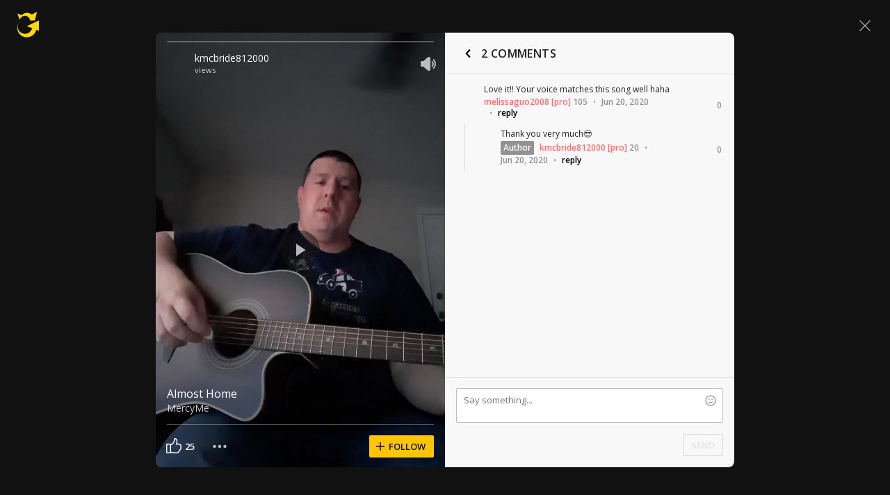

--- FILE ---
content_type: text/html; charset=UTF-8
request_url: https://www.ultimate-guitar.com/shot/kmcbride812000/431089164
body_size: 9400
content:
<!doctype html>
<html lang="en">
<head prefix="og: http://ogp.me/ns# fb: http://ogp.me/ns/fb# article: http://ogp.me/ns/article#">
    <meta content="text/html; charset=utf-8" http-equiv="Content-Type">

    <title>Almost Home - Mercyme (cover with chords) by kmcbride812000 @ Ultimate-Guitar.Com</title>
<meta name="description" content="kmcbride812000 has created a video cover on Almost Home - Mercyme @ Ultimate-Guitar.Com">
<meta name="keywords" content="">
                    
<link rel='preload' href='https://www.ultimate-guitar.com/static/public/build/ug_react_i18n_es6/202601/vendor.3aff4f30dcee058e722f0a528b7353b9.js' importance='high' as='script'></link>    <link rel='preload' href='https://www.ultimate-guitar.com/static/public/build/ug_react_i18n_es6/202601/4578.d783aa0dd9dfda38174eed4094097d1e.js' importance='high' as='script'></link>                        <link rel='preload' href='https://www.ultimate-guitar.com/static/public/build/ug_react_i18n_es6/202601/ug~runtime.f6d946c067e55b37bc737addb5cf3a12.js' importance='high' as='script'></link>            <link rel='preload' href='https://www.ultimate-guitar.com/static/public/build/ug_react_i18n_es6/202601/ug.1623b31e5b856db230e45bfcb2420c50.js' importance='high' as='script'></link>                                <link rel="preconnect" href="https://fonts.googleapis.com/">
    <meta property="og:url" content="https://www.ultimate-guitar.com/shot/kmcbride812000/431089164">
<meta property="og:title" content="Almost Home - Mercyme (cover with chords) by kmcbride812000 @ Ultimate-Guitar.Com">
<meta property="og:description" content="kmcbride812000 has created a video cover on Almost Home - Mercyme @ Ultimate-Guitar.Com">
<meta property="og:site_name" content="Ultimate Guitar">
<meta property="og:locale" content="en_US">
<meta property="fb:app_id" content="539490962762175">
<meta property="og:type" content="website">
<meta property="og:image" content="https://www.ultimate-guitar.com/static/api/vimeo/preview/watermark/915364830?preset=facebook">
<meta property="og:image:width" content="630">
<meta property="og:image:height" content="1200">
<meta property="twitter:card" content="summary">
<meta property="twitter:site" content="@ultimateguitar">
<meta property="twitter:image" content="https://www.ultimate-guitar.com/static/api/vimeo/preview/watermark/915364830?preset=twitter">
<link href="https://www.ultimate-guitar.com/shot/kmcbride812000/431089164" rel="canonical">                <meta name="viewport" class="js-viewport" content="width=device-width, initial-scale=1, maximum-scale=1.0, user-scalable=no, viewport-fit=cover">
        <script>
            (function() {
                var viewport = document.querySelector('.js-viewport');
                var date = new Date();
                date.setFullYear(date.getFullYear() + 1);
                function setViewport() {
                    var isLargeViewport = (screen.availWidth > 1300 || screen.availHeight > 1300) && window.matchMedia("(orientation: landscape)").matches;
                    viewport.setAttribute('content', isLargeViewport ? 'width=device-width, initial-scale=1' : 'width=1280, minimum-scale=0.1, maximum-scale=5.0');
                    document.cookie = '_ug_small_screen=' + (isLargeViewport ? 0 : 1) +';path=/;domain=.ultimate-guitar.com;expires=' + date.toUTCString() + ';';
                }
                setViewport();
                window.matchMedia("(orientation: landscape)").addEventListener('change', setViewport)
            })()
        </script>
        <meta name="csrf-param" content="_csrf">
<meta name="csrf-token" content="xbFWdCIvMVbC0KjS4FdZaW2VcwRE4i0SG-Tzf6qHI5CN5xQ3Dxh3AJv927aiLTVdJNkjY3O3YHlPqZAx5dcb5A==">
            <link rel="search"
    type="application/opensearchdescription+xml"
    href="//www.ultimate-guitar.com/static/opensearch/opensearch.xml"
    title="Ultmate-Guitar tabs & chords search" />    <meta name="theme-color" content="#272727">
    
    <link rel="manifest" href="/manifest_v10.json">
<link rel="icon" type="image/x-icon" href="https://www.ultimate-guitar.com/static/public/ug/img/product_icons/ug/favicon_v2.ico">
<link rel="shortcut icon" type="image/png" href="https://www.ultimate-guitar.com/static/public/ug/img/product_icons/ug/favicon_v2.png" />
<link rel="apple-touch-icon" sizes="32x32" href="https://www.ultimate-guitar.com/static/public/ug/img/product_icons/ug/apple-touch-icon-32x32_v3.png" />
<link rel="apple-touch-icon" sizes="48x48" href="https://www.ultimate-guitar.com/static/public/ug/img/product_icons/ug/apple-touch-icon-48x48_v3.png" />
<link rel="apple-touch-icon" sizes="72x72" href="https://www.ultimate-guitar.com/static/public/ug/img/product_icons/ug/apple-touch-icon-72x72_v3.png" />
<link rel="apple-touch-icon" sizes="96x96" href="https://www.ultimate-guitar.com/static/public/ug/img/product_icons/ug/apple-touch-icon-96x96_v3.png" />
<link rel="apple-touch-icon" sizes="144x14" href="https://www.ultimate-guitar.com/static/public/ug/img/product_icons/ug/apple-touch-icon-144x144_v3.png" />
<link rel="apple-touch-icon" sizes="192x192" href="https://www.ultimate-guitar.com/static/public/ug/img/product_icons/ug/apple-touch-icon-192x192_v3.png" />
<link rel="apple-touch-icon" sizes="512x512" href="https://www.ultimate-guitar.com/static/public/ug/img/product_icons/ug/apple-touch-icon-512x512_v3.png" />
<meta name="application-name" content="Ultimate Guitar" />
    
        <script>
        var sentryMethodsToSave = ['setUser', 'setTag', 'setTags', 'setExtra', 'setExtras', 'addBreadcrumb', 'setContext'];
        window.Sentry = {
            _lazy: true
        };
        var sentryLazyCallsQueue = [];
        var sentryLazyHandler = function () {
            var args = Array.prototype.slice.call(arguments)
            var methodName = args[0];
            var rest = args.slice(1);

            sentryLazyCallsQueue.push([methodName, rest])
        };

        sentryMethodsToSave.forEach(function (methodName) {
            window.Sentry[methodName] = sentryLazyHandler.bind(this, methodName);
        });

        function applySentryLazyData() {
            if (!sentryLazyCallsQueue) return;

            for (var i = 0; i < sentryLazyCallsQueue.length; i++) {
                var args = sentryLazyCallsQueue[i];
                var methodName = args[0];
                var restArgs = args[1];
                var method = window.Sentry[methodName];

                method && typeof method === 'function' && method.apply(window.Sentry, restArgs);
            }

            sentryLazyCallsQueue = undefined;
        }

        var errors = window.APPERROR ? (window.APPERROR.errors || []) : []
        var UGERROR = {
            errors,
            loggerLoaded: false,
        };
        var oldOnError = window.onerror;
        var loadScript = function (src, resolve) {
            UGERROR.loggerLoaded = true;
            var script = document.createElement('script');
            script.async = true;
            script.type = 'text/javascript';
            script.src = src;

            var changeState = function () {
                if (!loaded) {
                    resolve()
                    loaded = true;
                }
            };
            var loaded;

            script.onreadystatechange = changeState;
            script.onload = changeState;

            var node = document.getElementsByTagName('script')[0];
            node.parentNode.insertBefore(script, node);
        };

        UGERROR.loadErrorLogger = function (release) {
            var whitelistUrls = [
                new RegExp('https://www.ultimate-guitar.com/static/public'),
            ];

            if (window.location.pathname !== '/') {
                whitelistUrls.push(new RegExp(window.location.href))
            }

            var tags = {
                source: 'ug',
                country: 'US',
                isProUser: false,
                isAuthenticated: false,
                userId: '0',
            };

            !UGERROR.loggerLoaded && loadScript('https://www.ultimate-guitar.com/static/public/build/sentry_0_0_2/sentry_ver1769185876.js', function () {
                console.log('[sentry]:', 'bundle successfully loaded')
                window.onerror = oldOnError;

                window.initSentry({
                    dsn: 'https://ba93259cb19e43f1a6e9171cbf8ff617@sentry10.ultimate-guitar.com/24',
                    release: release.replace('/', '_').replace('-', '_'),
                    allowUrls: whitelistUrls
                });

                window.Sentry.setTags(tags);
                window.Sentry.setUser({
                    userId: '0'
                });
                window.Sentry.setContext('Client a/b variations', []);

                applySentryLazyData();

                var messages = UGERROR.errors.map(function (err) {
                    return err[0];
                });
                UGERROR.errors
                    .filter(function (error, index) {
                        return messages.indexOf(error[0]) === index;
                    })
                    .forEach(function (args) {
                        var error = args[0];

                        if (args.length > 1) {
                            window.onerror.apply(this, args);
                        } else if (typeof error === 'string') {
                            window.Sentry.captureMessage(error, 'error');
                        } else {
                            if (error === undefined) {
                                error = new Error('Caught undefined error');
                            }

                            window.Sentry.captureException(error);
                        }
                    });
            })
        };

        function loadSentry() {
            if (UGERROR.hasFirstError) {
                return
            }

            function load() {
                UGERROR.loadErrorLogger("ug-web_app_1.23.50");
            }

            if (document.readyState === 'complete') {
                load();
            } else {
                window.addEventListener('load', load)
            }
            UGERROR.hasFirstError = true
        }

        if (UGERROR.errors && UGERROR.errors.length > 0) {
            loadSentry()
        }

        window.onerror = function () {
            UGERROR.errors.push(arguments);
            oldOnError && oldOnError.apply(this, arguments);

            var message = typeof arguments[0] === 'object' && arguments[0].message
            if (typeof message === 'string' && message.toLowerCase().indexOf('loading chunk') && window.UGAPP.trigger) {
                window.UGAPP.trigger('globalEvent:YM:metrica', 'Chunk Load Error')
            }

            loadSentry();
        };
    </script>
                    <script>
        (function () {
            if ('serviceWorker' in navigator) {
                window.addEventListener('load', function() {
                    window.navigator.serviceWorker.getRegistrations().then(function(registrations) {
                        registrations.forEach(function(registration) {
                            if (
                                registration.active.scriptURL.indexOf('sw_ug.js') !== -1
                                ||
                                registration.active.scriptURL.indexOf('sw_ug_v2.js') !== -1
                            ) {
                                registration.unregister()
                            }
                        })
                    })
                    window.navigator.serviceWorker.register('/sw_ug_v3.js').catch(function(error) {})
                })
            }
        })()
    </script>
                                    
    <link rel="preload" href="https://www.ultimate-guitar.com/static/public/ug/fonts/ug/memvYaGs126MiZpBA-UvWbX2vVnXBbObj2OVTS-mu0SC55I.woff2?ver=1" as="font" type="font/woff2" crossorigin="anonymous">
    <link rel="preload" href="https://www.ultimate-guitar.com/static/public/ug/fonts/muse/muse-sans/v4/MuseSans-Variable.woff2" as="font" type="font/woff2" crossorigin="anonymous">

                <link rel="preload" href="https://www.ultimate-guitar.com/static/public/ug/fonts/muse/muse-display/harmony/v2/MuseDisplay-Harmony.woff2" as="font" type="font/woff2" crossorigin="anonymous">
    

    
            <meta name="impact-site-verification" value="4a6f4ce0-7337-4f89-8f93-bc6eaf9d9145">
    
</head>
<body
    style="background-color: #111"        class=" theme_dark preferred_language__en"
>
<script>
    var hasFirstTap = false;
    (function () {
        function onFirstTap () {
            hasFirstTap = true
            document.body.removeEventListener('touchstart', onFirstTap)
        }

        document.body.addEventListener('touchstart', onFirstTap)
    })()
</script>


    <div class="js-page js-global-wrapper ug-page">
        </div>

    <div class="js-store" data-content="{&quot;config&quot;:{&quot;releaseVer&quot;:&quot;ug-web_app_1.23.50&quot;,&quot;backendReleaseVer&quot;:&quot;13.33.53&quot;,&quot;renderType&quot;:&quot;react&quot;,&quot;urlFacebook&quot;:&quot;https://www.ultimate-guitar.com/user/auth/oauth?service=facebook&quot;,&quot;urlGoogle&quot;:&quot;https://www.ultimate-guitar.com/user/auth/oauth?service=google&quot;,&quot;urlApple&quot;:&quot;https://www.ultimate-guitar.com/user/auth/oauth?service=apple&quot;,&quot;main_server&quot;:&quot;ultimate-guitar.com&quot;,&quot;ps_server&quot;:&quot;plus.ultimate-guitar.com&quot;,&quot;api_web_serv&quot;:&quot;api-web.ultimate-guitar.com&quot;,&quot;static_server&quot;:&quot;https://www.ultimate-guitar.com/static&quot;,&quot;statik_cache&quot;:&quot;_ver1769185876&quot;,&quot;staticPrefix&quot;:&quot;/static&quot;,&quot;requestSchema&quot;:&quot;https&quot;,&quot;time&quot;:1769230098000,&quot;isGDPRAvailable&quot;:false,&quot;isCcpaAvailable&quot;:false,&quot;user&quot;:{&quot;id&quot;:0,&quot;uuid&quot;:0,&quot;unified_id&quot;:&quot;&quot;,&quot;session&quot;:{&quot;id&quot;:&quot;&quot;,&quot;expire_duration&quot;:300,&quot;expire_duration_dispersion&quot;:[5000,10000],&quot;enable_refresh&quot;:true,&quot;parsed_session&quot;:{&quot;version&quot;:0,&quot;id&quot;:0,&quot;updated&quot;:0,&quot;number&quot;:0},&quot;is_renew_session&quot;:false},&quot;username&quot;:&quot;Unregistered&quot;,&quot;iq&quot;:&quot;&quot;,&quot;contributorPower&quot;:false,&quot;is_bot&quot;:false,&quot;is_banned&quot;:false},&quot;isOfficeUser&quot;:false,&quot;isOfficeRequest&quot;:false,&quot;isWebp&quot;:false,&quot;isBot&quot;:true,&quot;is_mobile&quot;:false,&quot;is_tablet&quot;:false,&quot;isThemeMobile&quot;:false,&quot;isIe&quot;:false,&quot;isEs6&quot;:true,&quot;isAsia&quot;:false,&quot;isPaidMobWeb&quot;:false,&quot;socketCluster&quot;:{&quot;serviceKey&quot;:&quot;f0557aa8-2d06-43d9-9c16-f885bc710b97:main&quot;,&quot;channelPrefix&quot;:&quot;f0557aa8-2d06-43d9-9c16-f885bc710b97:main#prod&quot;,&quot;hostname&quot;:&quot;socketcluster.k8s.mu.se&quot;,&quot;port&quot;:443,&quot;channelName&quot;:&quot;e2b911c3d39e5e206f13c6dab0ac7bcc&quot;},&quot;metricaId&quot;:0,&quot;captcha_id&quot;:&quot;6LfCo_8SAAAAALEMHnlK18j8IemlAdvmxwRnQe2v&quot;,&quot;stripeApiKey&quot;:&quot;&quot;,&quot;country&quot;:&quot;US&quot;,&quot;countryCode&quot;:&quot;US&quot;,&quot;browserName&quot;:&quot;&quot;,&quot;os&quot;:&quot;&quot;,&quot;platform&quot;:4,&quot;browser&quot;:&quot;{\&quot;device\&quot;:{\&quot;type\&quot;:\&quot;bot\&quot;}}&quot;,&quot;urlUgProAppIcon&quot;:&quot;https://www.ultimate-guitar.com/static/public/ug/img/app_icons/icon_ug_pro.png&quot;,&quot;withCritical&quot;:false,&quot;analytics&quot;:{&quot;pageViewId&quot;:1769230098077363,&quot;userTrackerId&quot;:&quot;SA==&quot;},&quot;braintree&quot;:{&quot;environment&quot;:&quot;production&quot;,&quot;tokenizationKey&quot;:&quot;production_8htvrhhr_67vpx3rpxt6m5z7c&quot;,&quot;paypalClientId&quot;:&quot;ASwoeikdyflPIKFAC3U34ewfFVRE5-_p6qc1TTQG9g_sHNs3RP5Sq3pE_e7V2p0VTi-nJQuIA5ApP1XH&quot;,&quot;googlePayClientId&quot;:&quot;BCR2DN6TZPEKBZBZ&quot;},&quot;vimeo&quot;:{&quot;baseImagePath&quot;:&quot;https://cdn.ustatik.com/s3/ug.video.warm/preview/&quot;},&quot;hasStaticCache&quot;:0,&quot;rtAnalytics&quot;:{&quot;trackUrl&quot;:&quot;https://datahub.ultimate-guitar.com/components/data&quot;,&quot;trackingEnabled&quot;:true,&quot;forceSendEvents&quot;:[&quot;Tab Favorite Add Click&quot;,&quot;Tab Rate Click&quot;,&quot;Tab View&quot;,&quot;Tab View 12s&quot;,&quot;Tab View 15s&quot;,&quot;Tab View 60s&quot;,&quot;Tab View 120s&quot;,&quot;Tab View 180s&quot;,&quot;View&quot;,&quot;View 15s&quot;,&quot;Tour Start&quot;],&quot;tabToolLogging&quot;:true,&quot;samplerHeartbeat&quot;:5,&quot;forceSendDebounceTimeout&quot;:1000,&quot;bufferSize&quot;:10},&quot;xtz&quot;:{&quot;isActive&quot;:true,&quot;hasAccess&quot;:true,&quot;canToggle&quot;:false,&quot;feedbackChannel&quot;:null,&quot;tabDownloadHost&quot;:&quot;https://tabs.ultimate-guitar.com&quot;},&quot;jsBundle&quot;:[],&quot;jinba&quot;:{&quot;customTimings&quot;:[],&quot;appLabel&quot;:&quot;shot&quot;,&quot;appLabelExp&quot;:&quot;null&quot;},&quot;metricaParams&quot;:{&quot;rights&quot;:0,&quot;proRights&quot;:0,&quot;coursesRights&quot;:0,&quot;singRights&quot;:0,&quot;u_id&quot;:&quot;SA==&quot;,&quot;auth&quot;:&quot;None&quot;,&quot;is_registered&quot;:0,&quot;ab&quot;:[],&quot;bookRights&quot;:0,&quot;bookEduRights&quot;:0,&quot;unified_id&quot;:&quot;&quot;,&quot;session_id&quot;:&quot;&quot;}},&quot;store&quot;:{&quot;offers&quot;:[],&quot;page&quot;:{&quot;data&quot;:{&quot;section&quot;:{&quot;name&quot;:&quot;shots&quot;,&quot;id&quot;:431089164,&quot;object&quot;:{&quot;vimeo_id&quot;:&quot;431089164&quot;,&quot;status&quot;:&quot;active&quot;,&quot;vimeo_url&quot;:&quot;/videos/431089164&quot;,&quot;name&quot;:&quot;Almost Home&quot;,&quot;artist_name&quot;:&quot;MercyMe&quot;,&quot;category&quot;:&quot;Story&quot;,&quot;tab_id&quot;:2982476,&quot;song_id&quot;:3709523,&quot;artist_id&quot;:30328,&quot;tab_access_type&quot;:&quot;public&quot;,&quot;date&quot;:1592691345,&quot;access&quot;:&quot;public&quot;,&quot;likes&quot;:25,&quot;reactions&quot;:3,&quot;hits_total&quot;:752,&quot;user_id&quot;:40673825,&quot;username&quot;:&quot;kmcbride812000&quot;,&quot;avatar&quot;:&quot;https://www.ultimate-guitar.com/static/users/5/2/8/40673825.gif?d=d&quot;,&quot;duration&quot;:60,&quot;width&quot;:360,&quot;height&quot;:540,&quot;comments_count&quot;:2,&quot;image_id&quot;:431089164,&quot;files&quot;:[{&quot;quality&quot;:&quot;sd&quot;,&quot;width&quot;:480,&quot;height&quot;:720,&quot;fps&quot;:30,&quot;size&quot;:10301766,&quot;link&quot;:&quot;https://www.ultimate-guitar.com/shots/content?vimeo_id=431089164&amp;s=f8eb5457c849ed02784a00b3b8eb01e636a18944&amp;profile_id=165&amp;oauth2_token_id=1145217320&amp;provider=ug&quot;},{&quot;quality&quot;:&quot;sd&quot;,&quot;width&quot;:360,&quot;height&quot;:540,&quot;fps&quot;:30,&quot;size&quot;:4896476,&quot;link&quot;:&quot;https://www.ultimate-guitar.com/shots/content?vimeo_id=431089164&amp;s=f8eb5457c849ed02784a00b3b8eb01e636a18944&amp;profile_id=164&amp;oauth2_token_id=1145217320&amp;provider=ug&quot;},{&quot;quality&quot;:&quot;sd&quot;,&quot;width&quot;:240,&quot;height&quot;:360,&quot;fps&quot;:30,&quot;size&quot;:2512931,&quot;link&quot;:&quot;https://www.ultimate-guitar.com/shots/content?vimeo_id=431089164&amp;s=f8eb5457c849ed02784a00b3b8eb01e636a18944&amp;profile_id=139&amp;oauth2_token_id=1145217320&amp;provider=ug&quot;}],&quot;images&quot;:[{&quot;link&quot;:&quot;https://www.ultimate-guitar.com/static/s3/ug.video.warm/preview/4/6/431089164/preview.jpg@225x225?crop=1&amp;image_id=915364830&quot;,&quot;width&quot;:225,&quot;height&quot;:225,&quot;preset&quot;:&quot;list&quot;},{&quot;link&quot;:&quot;https://www.ultimate-guitar.com/static/s3/ug.video.warm/preview/4/6/431089164/preview.jpg@300x384?crop=1&amp;image_id=915364830&quot;,&quot;width&quot;:300,&quot;height&quot;:384,&quot;preset&quot;:&quot;feed&quot;},{&quot;link&quot;:&quot;https://www.ultimate-guitar.com/static/s3/ug.video.warm/preview/4/6/431089164/preview.jpg@640x0?image_id=915364830&quot;,&quot;width&quot;:640,&quot;height&quot;:0,&quot;preset&quot;:&quot;cover&quot;},{&quot;link&quot;:&quot;https://www.ultimate-guitar.com/static/s3/ug.video.warm/preview/4/6/431089164/preview.jpg@1280x0?image_id=915364830&quot;,&quot;width&quot;:1280,&quot;height&quot;:0,&quot;preset&quot;:&quot;preview&quot;},{&quot;link&quot;:&quot;https://www.ultimate-guitar.com/static/s3/ug.video.warm/preview/4/6/431089164/preview.jpg@200x256?crop=1&amp;image_id=915364830&quot;,&quot;width&quot;:200,&quot;height&quot;:256,&quot;preset&quot;:&quot;web_feed&quot;},{&quot;link&quot;:&quot;https://www.ultimate-guitar.com/static/s3/ug.video.warm/preview/4/6/431089164/preview.jpg@396x640?crop=1&amp;image_id=915364830&quot;,&quot;width&quot;:396,&quot;height&quot;:640,&quot;preset&quot;:&quot;web_explore&quot;},{&quot;link&quot;:&quot;https://www.ultimate-guitar.com/static/s3/ug.video.warm/preview/4/6/431089164/blur.jpg&quot;,&quot;width&quot;:640,&quot;height&quot;:360,&quot;preset&quot;:&quot;blur&quot;}],&quot;url&quot;:&quot;https://www.ultimate-guitar.com/shot/kmcbride812000/431089164&quot;,&quot;is_original_song&quot;:0,&quot;instrument&quot;:&quot;Acoustic guitar&quot;,&quot;tracking&quot;:{&quot;ctx&quot;:{&quot;payment_account_id&quot;:0,&quot;shot_views&quot;:752,&quot;shot_likes&quot;:25,&quot;shot_comments&quot;:2,&quot;shot_feed_index&quot;:0,&quot;shot_feed_type&quot;:&quot;&quot;,&quot;shot_feed_open_source&quot;:&quot;&quot;,&quot;user_registered&quot;:0,&quot;user_rights&quot;:0,&quot;country&quot;:&quot;US&quot;,&quot;shot_author_id&quot;:40673825,&quot;shot_created_time&quot;:1592691345,&quot;shot_length&quot;:60,&quot;is_original_shot&quot;:0,&quot;shot_tab_id&quot;:2982476,&quot;is_private&quot;:0,&quot;shot_id&quot;:431089164,&quot;user_id&quot;:0,&quot;screen&quot;:&quot;&quot;,&quot;h&quot;:4108050209,&quot;dt&quot;:1769230098}},&quot;tab_url&quot;:&quot;https://tabs.ultimate-guitar.com/tab/mercyme/almost-home-chords-2982476&quot;}}},&quot;header_bidding&quot;:[],&quot;experiments&quot;:{&quot;variations&quot;:[],&quot;closed_experiments&quot;:[]},&quot;template&quot;:{&quot;module&quot;:&quot;shots&quot;,&quot;controller&quot;:&quot;shot&quot;,&quot;action&quot;:&quot;view&quot;,&quot;reactAction&quot;:&quot;&quot;},&quot;documents&quot;:{&quot;enabled&quot;:true}},&quot;i18n&quot;:{&quot;locale&quot;:&quot;en-US&quot;,&quot;language&quot;:&quot;en&quot;,&quot;links&quot;:{&quot;default&quot;:&quot;https://www.ultimate-guitar.com/shot/kmcbride812000/431089164&quot;,&quot;pt&quot;:&quot;https://www.ultimate-guitar.com/shot/kmcbride812000/431089164&quot;,&quot;es&quot;:&quot;https://www.ultimate-guitar.com/shot/kmcbride812000/431089164&quot;,&quot;it&quot;:&quot;https://www.ultimate-guitar.com/shot/kmcbride812000/431089164&quot;,&quot;ja&quot;:&quot;https://www.ultimate-guitar.com/shot/kmcbride812000/431089164&quot;,&quot;fr&quot;:&quot;https://www.ultimate-guitar.com/shot/kmcbride812000/431089164&quot;}},&quot;search_top_words&quot;:[{&quot;query&quot;:&quot;take on me&quot;,&quot;counter&quot;:&quot;9698&quot;},{&quot;query&quot;:&quot;creep&quot;,&quot;counter&quot;:&quot;6567&quot;},{&quot;query&quot;:&quot;hotel california&quot;,&quot;counter&quot;:&quot;5076&quot;},{&quot;query&quot;:&quot;billie eilish&quot;,&quot;counter&quot;:&quot;4961&quot;},{&quot;query&quot;:&quot;taylor swift&quot;,&quot;counter&quot;:&quot;4718&quot;}],&quot;promotion&quot;:{&quot;promoType&quot;:&quot;NewYear&quot;,&quot;promoKey&quot;:&quot;ugapp:topBannerShow:NewYear-2025&quot;,&quot;endedKey&quot;:&quot;_ug_promotionEnded_ugapp:topBannerShow:NewYear-2025&quot;,&quot;emergency&quot;:{&quot;imgUrl&quot;:&quot;https://www.ultimate-guitar.com/static/storage/marketing/images/b/b2a9afe70eebde770fe48e307fb96eb8461440f4.webp&quot;,&quot;title&quot;:&quot;NEW YEAR SALE&quot;,&quot;prompts&quot;:{&quot;title&quot;:{&quot;en&quot;:&quot;NEW YEAR SALE&quot;,&quot;pt&quot;:&quot;PROMO&Ccedil;&Atilde;O DE ANO NOVO&quot;,&quot;es&quot;:&quot;OFERTA DE A&Ntilde;O NUEVO&quot;,&quot;fr&quot;:&quot;SOLDES DU NOUVEL AN&quot;,&quot;it&quot;:&quot;SALDI DI CAPODANNO&quot;,&quot;ja&quot;:&quot;新年セール&quot;}}},&quot;exit&quot;:{&quot;imgUrl&quot;:&quot;https://www.ultimate-guitar.com/static/storage/marketing/images/f/f55e881eddd780cfcd0a224afefa27762dc70167.webp&quot;,&quot;title&quot;:&quot;NEW YEAR SALE&quot;,&quot;subtitle&quot;:&quot;&quot;,&quot;hasLabel&quot;:false,&quot;hasTimer&quot;:false,&quot;prompts&quot;:{&quot;title&quot;:{&quot;en&quot;:&quot;NEW YEAR SALE&quot;,&quot;pt&quot;:&quot;PROMO&Ccedil;&Atilde;O DE ANO NOVO&quot;,&quot;es&quot;:&quot;OFERTA DE A&Ntilde;O NUEVO&quot;,&quot;fr&quot;:&quot;SOLDES DU NOUVEL AN&quot;,&quot;it&quot;:&quot;SALDI DI CAPODANNO&quot;,&quot;ja&quot;:&quot;新年セール&quot;},&quot;subtitle&quot;:{&quot;en&quot;:&quot;&quot;,&quot;pt&quot;:&quot;&quot;,&quot;es&quot;:&quot;&quot;,&quot;fr&quot;:&quot;&quot;,&quot;it&quot;:&quot;&quot;,&quot;ja&quot;:&quot;&quot;},&quot;buttonText&quot;:{&quot;en&quot;:&quot;GET SPECIAL OFFER&quot;,&quot;pt&quot;:&quot;OBTER OFERTA ESPECIAL&quot;,&quot;es&quot;:&quot;OBTENER OFERTA ESPECIAL&quot;,&quot;fr&quot;:&quot;OBTENIR L&#039;OFFRE SP&Eacute;CIALE&quot;,&quot;it&quot;:&quot;OTTIENI L&#039;OFFERTA SPECIALE&quot;,&quot;ja&quot;:&quot;特別オファーを入手&quot;}}},&quot;heroBanner&quot;:{&quot;imgUrl&quot;:&quot;https://www.ultimate-guitar.com/static/storage/marketing/images/f/fad9ac36884cb3053e9d3a22ba9a6fe19834a0ff.webp&quot;,&quot;title&quot;:&quot;&quot;,&quot;subtitle&quot;:&quot;NEW YEAR SALE&quot;,&quot;prompts&quot;:{&quot;title&quot;:{&quot;en&quot;:&quot;&quot;,&quot;pt&quot;:&quot;&quot;,&quot;es&quot;:&quot;&quot;,&quot;fr&quot;:&quot;&quot;,&quot;it&quot;:&quot;&quot;,&quot;ja&quot;:&quot;&quot;},&quot;subtitle&quot;:{&quot;en&quot;:&quot;NEW YEAR SALE&quot;,&quot;pt&quot;:&quot;PROMO&Ccedil;&Atilde;O DE ANO NOVO&quot;,&quot;es&quot;:&quot;OFERTA DE A&Ntilde;O NUEVO&quot;,&quot;fr&quot;:&quot;SOLDES DU NOUVEL AN&quot;,&quot;it&quot;:&quot;SALDI DI CAPODANNO&quot;,&quot;ja&quot;:&quot;新年セール&quot;},&quot;buttonText&quot;:{&quot;en&quot;:&quot;GET SPECIAL OFFER&quot;,&quot;pt&quot;:&quot;OBTER OFERTA ESPECIAL&quot;,&quot;es&quot;:&quot;OBTENER OFERTA ESPECIAL&quot;,&quot;fr&quot;:&quot;OBTENIR L&#039;OFFRE SP&Eacute;CIALE&quot;,&quot;it&quot;:&quot;OTTIENI L&#039;OFFERTA SPECIALE&quot;,&quot;ja&quot;:&quot;特別オファーを入手&quot;},&quot;notation&quot;:{&quot;en&quot;:&quot;ANNUAL MEMBERSHIP&quot;,&quot;pt&quot;:&quot;ASSINATURA ANUAL&quot;,&quot;es&quot;:&quot;MEMBRES&Iacute;A ANUAL&quot;,&quot;fr&quot;:&quot;ABONNEMENT ANNUEL&quot;,&quot;it&quot;:&quot;ABBONAMENTO ANNUALE&quot;,&quot;ja&quot;:&quot;年間メンバーシップ&quot;}}},&quot;heroBlock&quot;:{&quot;imgUrl&quot;:&quot;https://www.ultimate-guitar.com/static/storage/marketing/images/8/8c75a0a7b8e08e5512209274f1fdb8b46e82235c.webp&quot;,&quot;buttonColor&quot;:&quot;brand&quot;,&quot;prompts&quot;:{&quot;buttonText&quot;:{&quot;en&quot;:&quot;GET SPECIAL OFFER&quot;,&quot;pt&quot;:&quot;OBTER OFERTA ESPECIAL&quot;,&quot;es&quot;:&quot;OBTENER OFERTA ESPECIAL&quot;,&quot;fr&quot;:&quot;OBTENIR L&#039;OFFRE SP&Eacute;CIALE&quot;,&quot;it&quot;:&quot;OTTIENI L&#039;OFFERTA SPECIALE&quot;,&quot;ja&quot;:&quot;特別オファーを入手&quot;},&quot;subtitle&quot;:{&quot;en&quot;:&quot;welcome offer&quot;,&quot;pt&quot;:&quot;Oferta de Boas-Vindas&quot;,&quot;es&quot;:&quot;Oferta de Bienvenida&quot;,&quot;fr&quot;:&quot;Offre de bienvenue&quot;,&quot;it&quot;:&quot;Offerta di benvenuto&quot;,&quot;ja&quot;:&quot;ウェルカムオファー&quot;}}},&quot;payment&quot;:{&quot;imgUrl&quot;:&quot;https://www.ultimate-guitar.com/static/storage/marketing/images/5/5f21325decb0b1a8453bd25daa26bab0dea9ab6a.webp&quot;,&quot;title&quot;:&quot;NEW YEARSALE&quot;,&quot;planName&quot;:&quot;New year sale&quot;,&quot;prompts&quot;:{&quot;title&quot;:{&quot;en&quot;:&quot;NEW YEAR SALE&quot;,&quot;pt&quot;:&quot;PROMO&Ccedil;&Atilde;O DE ANO NOVO&quot;,&quot;es&quot;:&quot;OFERTA DE A&Ntilde;O NUEVO&quot;,&quot;fr&quot;:&quot;SOLDES DU NOUVEL AN&quot;,&quot;it&quot;:&quot;SALDI DI CAPODANNO&quot;,&quot;ja&quot;:&quot;新年セール&quot;},&quot;planName&quot;:{&quot;en&quot;:&quot;New year sale&quot;,&quot;pt&quot;:&quot;Promo&ccedil;&atilde;o de ano novo&quot;,&quot;es&quot;:&quot;Oferta de a&ntilde;o nuevo&quot;,&quot;fr&quot;:&quot;Soldes du nouvel an&quot;,&quot;it&quot;:&quot;Saldi di Capodanno&quot;,&quot;ja&quot;:&quot;新年セール&quot;}}},&quot;permBanner&quot;:{&quot;&lt;24h_logged-in&quot;:{&quot;imgUrl&quot;:&quot;https://www.ultimate-guitar.com/static/storage/marketing/images/b/b25d32420882dc32580c0b8577289edc547bc524.webp&quot;,&quot;title&quot;:&quot;New Year Sale:&quot;,&quot;subtitle&quot;:&quot;Pro Access %percentage%&quot;,&quot;hasTimer&quot;:false,&quot;buttonText&quot;:&quot;GET SPECIAL OFFER&quot;,&quot;prompts&quot;:{&quot;title&quot;:{&quot;en&quot;:&quot;New Year Sale:&quot;,&quot;pt&quot;:&quot;Promo&ccedil;&atilde;o de Ano Novo:&quot;,&quot;es&quot;:&quot;Oferta de A&ntilde;o Nuevo:&quot;,&quot;fr&quot;:&quot;Soldes du Nouvel An :&quot;,&quot;it&quot;:&quot;Saldi di Capodanno:&quot;,&quot;ja&quot;:&quot;新年セール：&quot;},&quot;subtitle&quot;:{&quot;en&quot;:&quot;Pro Access %percentage%&quot;,&quot;pt&quot;:&quot;Acesso Pro com %percentage%&quot;,&quot;es&quot;:&quot;Acceso Pro con %percentage%&quot;,&quot;fr&quot;:&quot;Acc&egrave;s Pro &agrave; %percentage%&quot;,&quot;it&quot;:&quot;Accesso Pro con %percentage%&quot;,&quot;ja&quot;:&quot;Proアクセス %percentage%&quot;},&quot;buttonText&quot;:{&quot;en&quot;:&quot;GET SPECIAL OFFER&quot;,&quot;pt&quot;:&quot;OBTER OFERTA ESPECIAL&quot;,&quot;es&quot;:&quot;OBTENER OFERTA ESPECIAL&quot;,&quot;fr&quot;:&quot;OBTENIR L&#039;OFFRE SP&Eacute;CIALE&quot;,&quot;it&quot;:&quot;OTTIENI L&#039;OFFERTA SPECIALE&quot;,&quot;ja&quot;:&quot;特別オファーを入手&quot;}}},&quot;&gt;24h_logged-in&quot;:{&quot;imgUrl&quot;:&quot;https://cdn.ustatik.com/storage/marketing/images/b/b9a4efbdfcd406ae9fa4a6a4bbc512cfee52bf1a.jpeg&quot;,&quot;title&quot;:&quot;Welcome Offer:&quot;,&quot;subtitle&quot;:&quot;%percentage% on annual membership of Ultimate Guitar Pro&quot;,&quot;hasTimer&quot;:false,&quot;buttonText&quot;:&quot;TRY NOW&quot;,&quot;prompts&quot;:{&quot;title&quot;:{&quot;en&quot;:&quot;Welcome Offer:&quot;,&quot;pt&quot;:&quot;Oferta de Boas-Vindas:&quot;,&quot;es&quot;:&quot;Oferta de Bienvenida:&quot;,&quot;fr&quot;:&quot;Offre de bienvenue :&quot;,&quot;it&quot;:&quot;Offerta di benvenuto:&quot;,&quot;ja&quot;:&quot;ウェルカムオファー：&quot;},&quot;subtitle&quot;:{&quot;en&quot;:&quot;%percentage% on annual membership of Ultimate Guitar Pro&quot;,&quot;pt&quot;:&quot;%percentage% de desconto na assinatura anual do Ultimate Guitar Pro&quot;,&quot;es&quot;:&quot;%percentage% de descuento en la suscripci&oacute;n anual de Ultimate Guitar Pro&quot;,&quot;fr&quot;:&quot;%percentage% de r&eacute;duction sur l&#039;abonnement annuel Ultimate Guitar Pro&quot;,&quot;it&quot;:&quot;%percentage% di sconto sull&#039;abbonamento annuale di Ultimate Guitar Pro&quot;,&quot;ja&quot;:&quot;Ultimate Guitar Pro年間メンバーシップが%percentage%オフ&quot;},&quot;buttonText&quot;:{&quot;en&quot;:&quot;TRY NOW&quot;,&quot;pt&quot;:&quot;EXPERIMENTE AGORA&quot;,&quot;es&quot;:&quot;PRU&Eacute;BALO AHORA&quot;,&quot;fr&quot;:&quot;ESSAYER MAINTENANT&quot;,&quot;it&quot;:&quot;PROVA ORA&quot;,&quot;ja&quot;:&quot;今すぐ試す&quot;}}},&quot;&lt;24h_logged-out&quot;:{&quot;imgUrl&quot;:&quot;https://www.ultimate-guitar.com/static/storage/marketing/images/b/b25d32420882dc32580c0b8577289edc547bc524.webp&quot;,&quot;title&quot;:&quot;New Year Sale:&quot;,&quot;subtitle&quot;:&quot;Pro Access %percentage%&quot;,&quot;buttonText&quot;:&quot;GET SPECIAL OFFER&quot;,&quot;prompts&quot;:{&quot;title&quot;:{&quot;en&quot;:&quot;New Year Sale:&quot;,&quot;pt&quot;:&quot;Promo&ccedil;&atilde;o de Ano Novo:&quot;,&quot;es&quot;:&quot;Oferta de A&ntilde;o Nuevo:&quot;,&quot;fr&quot;:&quot;Soldes du Nouvel An :&quot;,&quot;it&quot;:&quot;Saldi di Capodanno:&quot;,&quot;ja&quot;:&quot;新年セール：&quot;},&quot;subtitle&quot;:{&quot;en&quot;:&quot;Pro Access %percentage%&quot;,&quot;pt&quot;:&quot;Acesso Pro com %percentage%&quot;,&quot;es&quot;:&quot;Acceso Pro con %percentage%&quot;,&quot;fr&quot;:&quot;Acc&egrave;s Pro &agrave; %percentage%&quot;,&quot;it&quot;:&quot;Accesso Pro con %percentage%&quot;,&quot;ja&quot;:&quot;Proアクセス %percentage%&quot;},&quot;buttonText&quot;:{&quot;en&quot;:&quot;GET SPECIAL OFFER&quot;,&quot;pt&quot;:&quot;OBTER OFERTA ESPECIAL&quot;,&quot;es&quot;:&quot;OBTENER OFERTA ESPECIAL&quot;,&quot;fr&quot;:&quot;OBTENIR L&#039;OFFRE SP&Eacute;CIALE&quot;,&quot;it&quot;:&quot;OTTIENI L&#039;OFFERTA SPECIALE&quot;,&quot;ja&quot;:&quot;特別オファーを入手&quot;}}},&quot;&gt;24h_logged-out&quot;:{&quot;imgUrl&quot;:&quot;https://cdn.ustatik.com/storage/marketing/images/b/b9a4efbdfcd406ae9fa4a6a4bbc512cfee52bf1a.jpeg&quot;,&quot;title&quot;:&quot;Welcome Offer:&quot;,&quot;subtitle&quot;:&quot;%percentage% on annual membership of Ultimate Guitar Pro&quot;,&quot;hasTimer&quot;:false,&quot;buttonText&quot;:&quot;TRY NOW&quot;,&quot;prompts&quot;:{&quot;title&quot;:{&quot;en&quot;:&quot;Welcome Offer:&quot;,&quot;pt&quot;:&quot;Oferta de Boas-Vindas:&quot;,&quot;es&quot;:&quot;Oferta de Bienvenida:&quot;,&quot;fr&quot;:&quot;Offre de bienvenue :&quot;,&quot;it&quot;:&quot;Offerta di benvenuto:&quot;,&quot;ja&quot;:&quot;ウェルカムオファー：&quot;},&quot;subtitle&quot;:{&quot;en&quot;:&quot;%percentage% on annual membership of Ultimate Guitar Pro&quot;,&quot;pt&quot;:&quot;%percentage% de desconto na assinatura anual do Ultimate Guitar Pro&quot;,&quot;es&quot;:&quot;%percentage% de descuento en la suscripci&oacute;n anual de Ultimate Guitar Pro&quot;,&quot;fr&quot;:&quot;%percentage% de r&eacute;duction sur l&#039;abonnement annuel Ultimate Guitar Pro&quot;,&quot;it&quot;:&quot;%percentage% di sconto sull&#039;abbonamento annuale di Ultimate Guitar Pro&quot;,&quot;ja&quot;:&quot;Ultimate Guitar Pro年間メンバーシップが%percentage%オフ&quot;},&quot;buttonText&quot;:{&quot;en&quot;:&quot;TRY NOW&quot;,&quot;pt&quot;:&quot;EXPERIMENTE AGORA&quot;,&quot;es&quot;:&quot;PRU&Eacute;BALO AHORA&quot;,&quot;fr&quot;:&quot;ESSAYER MAINTENANT&quot;,&quot;it&quot;:&quot;PROVA ORA&quot;,&quot;ja&quot;:&quot;今すぐ試す&quot;}}},&quot;default&quot;:{&quot;imgUrl&quot;:&quot;https://cdn.ustatik.com/storage/marketing/images/b/b9a4efbdfcd406ae9fa4a6a4bbc512cfee52bf1a.jpeg&quot;,&quot;title&quot;:&quot;Welcome Offer&quot;,&quot;subtitle&quot;:&quot;%percentage% on annual membership of UG Pro&quot;,&quot;buttonText&quot;:&quot;TRY NOW&quot;,&quot;prompts&quot;:{&quot;title&quot;:{&quot;en&quot;:&quot;Welcome Offer:&quot;,&quot;pt&quot;:&quot;Oferta de Boas-Vindas:&quot;,&quot;es&quot;:&quot;Oferta de Bienvenida:&quot;,&quot;fr&quot;:&quot;Offre de bienvenue :&quot;,&quot;it&quot;:&quot;Offerta di benvenuto:&quot;,&quot;ja&quot;:&quot;ウェルカムオファー：&quot;},&quot;subtitle&quot;:{&quot;en&quot;:&quot;%percentage% on annual membership of Ultimate Guitar Pro&quot;,&quot;pt&quot;:&quot;%percentage% de desconto na assinatura anual do Ultimate Guitar Pro&quot;,&quot;es&quot;:&quot;%percentage% de descuento en la suscripci&oacute;n anual de Ultimate Guitar Pro&quot;,&quot;fr&quot;:&quot;%percentage% de r&eacute;duction sur l&#039;abonnement annuel Ultimate Guitar Pro&quot;,&quot;it&quot;:&quot;%percentage% di sconto sull&#039;abbonamento annuale di Ultimate Guitar Pro&quot;,&quot;ja&quot;:&quot;Ultimate Guitar Pro年間メンバーシップが%percentage%オフ&quot;},&quot;buttonText&quot;:{&quot;en&quot;:&quot;TRY NOW&quot;,&quot;pt&quot;:&quot;EXPERIMENTE AGORA&quot;,&quot;es&quot;:&quot;PRU&Eacute;BALO AHORA&quot;,&quot;fr&quot;:&quot;ESSAYER MAINTENANT&quot;,&quot;it&quot;:&quot;PROVA ORA&quot;,&quot;ja&quot;:&quot;今すぐ試す&quot;}}}},&quot;stickyBanner&quot;:{&quot;imgUrl&quot;:&quot;https://www.ultimate-guitar.com/static/storage/marketing/images/4/4b99bbf8ac84787c61271ca74d27020f1f6f965a.webp&quot;,&quot;title&quot;:&quot;&quot;,&quot;subtitle&quot;:&quot;NEW YEAR SALE&quot;,&quot;prompts&quot;:{&quot;title&quot;:{&quot;en&quot;:&quot;&quot;,&quot;pt&quot;:&quot;&quot;,&quot;es&quot;:&quot;&quot;,&quot;fr&quot;:&quot;&quot;,&quot;it&quot;:&quot;&quot;,&quot;ja&quot;:&quot;&quot;},&quot;subtitle&quot;:{&quot;en&quot;:&quot;NEW YEAR SALE&quot;,&quot;pt&quot;:&quot;PROMO&Ccedil;&Atilde;O DE ANO NOVO&quot;,&quot;es&quot;:&quot;OFERTA DE A&Ntilde;O NUEVO&quot;,&quot;fr&quot;:&quot;SOLDES DU NOUVEL AN&quot;,&quot;it&quot;:&quot;SALDI DI CAPODANNO&quot;,&quot;ja&quot;:&quot;新年セール&quot;},&quot;buttonText&quot;:{&quot;en&quot;:&quot;GET SPECIAL OFFER&quot;,&quot;pt&quot;:&quot;OBTER OFERTA ESPECIAL&quot;,&quot;es&quot;:&quot;OBTENER OFERTA ESPECIAL&quot;,&quot;fr&quot;:&quot;OBTENIR L&#039;OFFRE SP&Eacute;CIALE&quot;,&quot;it&quot;:&quot;OTTIENI L&#039;OFFERTA SPECIALE&quot;,&quot;ja&quot;:&quot;特別オファーを入手&quot;},&quot;notation&quot;:{&quot;en&quot;:&quot;Get annual access to Ultimate Guitar&quot;,&quot;pt&quot;:&quot;Obtenha acesso anual ao Ultimate Guitar&quot;,&quot;es&quot;:&quot;Obt&eacute;n acceso anual a Ultimate Guitar&quot;,&quot;fr&quot;:&quot;Obtenez un acc&egrave;s annuel &agrave; Ultimate Guitar&quot;,&quot;it&quot;:&quot;Ottieni l&#039;accesso annuale a Ultimate Guitar&quot;,&quot;ja&quot;:&quot;Ultimate Guitarの年間アクセスを入手&quot;}}},&quot;heroBlockOfficialTab&quot;:{&quot;prompts&quot;:{&quot;buttonText&quot;:{&quot;en&quot;:&quot;Get Welcome Offer&quot;,&quot;pt&quot;:&quot;Obter Oferta de Boas-Vindas&quot;,&quot;es&quot;:&quot;Obtener Oferta de Bienvenida&quot;,&quot;fr&quot;:&quot;Obtenir l&#039;offre de bienvenue&quot;,&quot;it&quot;:&quot;Ottieni l&#039;offerta di benvenuto&quot;,&quot;ja&quot;:&quot;ウェルカムオファーを入手&quot;}}}},&quot;user&quot;:{&quot;id&quot;:0,&quot;pa_id&quot;:0,&quot;avatarUrl&quot;:&quot;https://www.ultimate-guitar.com/static/users/0/0/0/0.gif?d=d&amp;h=1769230076&quot;,&quot;username&quot;:&quot;Unregistered&quot;,&quot;email&quot;:&quot;&quot;,&quot;usergroupid&quot;:0,&quot;contributor&quot;:{&quot;isContributor&quot;:false,&quot;isTabContributor&quot;:false,&quot;first_tab&quot;:0},&quot;iq&quot;:0,&quot;tabsCount&quot;:0,&quot;playlistCount&quot;:0,&quot;coursesCount&quot;:0,&quot;messagesCount&quot;:0,&quot;rights&quot;:[],&quot;hasExpiredCard&quot;:false,&quot;hasChargeError&quot;:null,&quot;hasActiveProPause&quot;:false,&quot;hasActiveEduPause&quot;:false,&quot;tab_try&quot;:null,&quot;content_access&quot;:[],&quot;joinDate&quot;:0,&quot;user_status&quot;:&quot;&quot;,&quot;segment&quot;:{&quot;preview&quot;:null,&quot;current&quot;:null},&quot;uid2_token_url&quot;:null,&quot;ip&quot;:&quot;3.142.153.208&quot;,&quot;id5_hashed&quot;:&quot;&quot;,&quot;family&quot;:null,&quot;spotify_songs_count&quot;:null,&quot;spotify_is_connected&quot;:null},&quot;notifications&quot;:{&quot;count_new&quot;:0,&quot;data&quot;:[],&quot;giveaway_id&quot;:0,&quot;texts&quot;:{&quot;markAll&quot;:&quot;Mark all as read&quot;,&quot;settings&quot;:&quot;Settings&quot;,&quot;thanksForVote&quot;:&quot;Thanks for your vote&quot;}},&quot;forms&quot;:[],&quot;theme&quot;:&quot;dark&quot;,&quot;commentForm&quot;:{&quot;is_new&quot;:0},&quot;isUgOffice&quot;:0,&quot;book&quot;:{&quot;is_top_menu&quot;:false},&quot;ugSearch&quot;:{&quot;type&quot;:&quot;tabs&quot;,&quot;value&quot;:&quot;&quot;},&quot;sponsorsFooter&quot;:null,&quot;takeover&quot;:{&quot;show&quot;:true},&quot;interstitial&quot;:false,&quot;customAlerts&quot;:[]},&quot;globalHelpers&quot;:[],&quot;helpers&quot;:{&quot;typeHelper&quot;:{&quot;short&quot;:{&quot;Official&quot;:&quot;OFFICIAL&quot;,&quot;Chords&quot;:&quot;CRD&quot;,&quot;Tabs&quot;:&quot;TAB&quot;,&quot;Pro&quot;:&quot;PRO&quot;,&quot;Power&quot;:&quot;PWR&quot;,&quot;Bass Tabs&quot;:&quot;BASS&quot;,&quot;Drum Tabs&quot;:&quot;DRM&quot;,&quot;Video&quot;:&quot;VID&quot;,&quot;Ukulele Chords&quot;:&quot;UKE&quot;,&quot;Tab Pro&quot;:&quot;TAB PRO&quot;,&quot;Chord Pro&quot;:&quot;CRD PRO&quot;,&quot;Vocal&quot;:&quot;VOCAL&quot;,&quot;MuseScore&quot;:&quot;MUSESCORE&quot;},&quot;filter&quot;:{&quot;Official&quot;:&quot;official&quot;,&quot;Chords&quot;:&quot;chords&quot;,&quot;Tabs&quot;:&quot;tab&quot;,&quot;Pro&quot;:&quot;guitar pro&quot;,&quot;Power&quot;:&quot;power&quot;,&quot;Bass Tabs&quot;:&quot;bass&quot;,&quot;Drum Tabs&quot;:&quot;drums&quot;,&quot;Video&quot;:&quot;video&quot;,&quot;Ukulele Chords&quot;:&quot;ukulele&quot;,&quot;Tab Pro&quot;:&quot;tab pro&quot;,&quot;Chord Pro&quot;:&quot;chord pro&quot;,&quot;Vocal&quot;:&quot;vocal&quot;,&quot;MuseScore&quot;:&quot;MuseScore&quot;},&quot;full&quot;:{&quot;Official&quot;:&quot;official tab&quot;,&quot;Chords&quot;:&quot;chords&quot;,&quot;Tabs&quot;:&quot;tab&quot;,&quot;Pro&quot;:&quot;guitar pro tab&quot;,&quot;Power&quot;:&quot;power tab&quot;,&quot;Bass Tabs&quot;:&quot;bass tab&quot;,&quot;Drum Tabs&quot;:&quot;drum tab&quot;,&quot;Video&quot;:&quot;video tab&quot;,&quot;Ukulele Chords&quot;:&quot;ukulele chords&quot;,&quot;Tab Pro&quot;:&quot;tab pro&quot;,&quot;Chord Pro&quot;:&quot;chord pro&quot;,&quot;Vocal&quot;:&quot;vocal tab&quot;,&quot;MuseScore&quot;:&quot;musescore&quot;},&quot;recommendations&quot;:{&quot;Official&quot;:&quot;Official&quot;,&quot;Chords&quot;:&quot;Chords&quot;,&quot;Tabs&quot;:&quot;Tab&quot;,&quot;Pro&quot;:&quot;Pro&quot;,&quot;Power&quot;:&quot;Power&quot;,&quot;Bass Tabs&quot;:&quot;Bass&quot;,&quot;Drum Tabs&quot;:&quot;Drum&quot;,&quot;Video&quot;:&quot;Video&quot;,&quot;Ukulele Chords&quot;:&quot;Ukulele&quot;,&quot;Tab Pro&quot;:&quot;Tab Pro&quot;,&quot;Chord Pro&quot;:&quot;Chord&quot;,&quot;Vocal&quot;:&quot;Vocal&quot;,&quot;MuseScore&quot;:&quot;MS&quot;}},&quot;allowedDomains&quot;:[&quot;ultimate-guitar.com&quot;,&quot;instagram.com&quot;,&quot;facebook.com&quot;,&quot;twitter.com&quot;,&quot;youtube.com&quot;,&quot;youtu.be&quot;]},&quot;cmp&quot;:{&quot;setConsentUrl&quot;:&quot;https://www.ultimate-guitar.com/user/security/consent&quot;}}"></div>
<script   src='https://www.ultimate-guitar.com/static/public/build/ug_react_i18n_es6/202601/vendor.3aff4f30dcee058e722f0a528b7353b9.js'></script>    <script   src='https://www.ultimate-guitar.com/static/public/build/ug_react_i18n_es6/202601/shot~runtime.ee71f5787d806086fb63f0112bc2c3ec.js'></script>    <script   src='https://www.ultimate-guitar.com/static/public/build/ug_react_i18n_es6/202601/shot.023bb2d31eb1d741ba0dee69087a3b34.js'></script>    <script type="application/ld+json">{"@context":"http://schema.org","@type":"VideoObject","name":"Almost Home - Mercyme (cover with chords) by kmcbride812000 @ Ultimate-Guitar.Com","description":"kmcbride812000 has created a video cover on Almost Home - Mercyme @ Ultimate-Guitar.Com","duration":"P0DT0H1M0S","uploadDate":"2020-06-20T18:15:45-04:00","contentUrl":"https://www.ultimate-guitar.com/shots/content?vimeo_id=431089164&s=f8eb5457c849ed02784a00b3b8eb01e636a18944&profile_id=165&oauth2_token_id=1145217320&provider=ug","thumbnailUrl":["https://www.ultimate-guitar.com/static/s3/ug.video.warm/preview/4/6/431089164/preview.jpg"],"url":"https://www.ultimate-guitar.com/shot/kmcbride812000/431089164","commentCount":2,"width":360,"height":540,"interactionStatistic":[{"@type":"InteractionCounter","interactionType":{"@type":"http://schema.org/WatchAction"},"userInteractionCount":752},{"@type":"InteractionCounter","interactionType":{"@type":"http://schema.org/LikeAction"},"userInteractionCount":25}],"creator":{"@type":"Person","name":"kmcbride812000","url":"https://www.ultimate-guitar.com/u/kmcbride812000"},"mainEntityOfPage":{"@type":"ItemPage","@id":"https://www.ultimate-guitar.com/u/kmcbride812000"}}</script>
<style>.hide-seo-text{font-size: 0;}</style>
</body>
</html>
